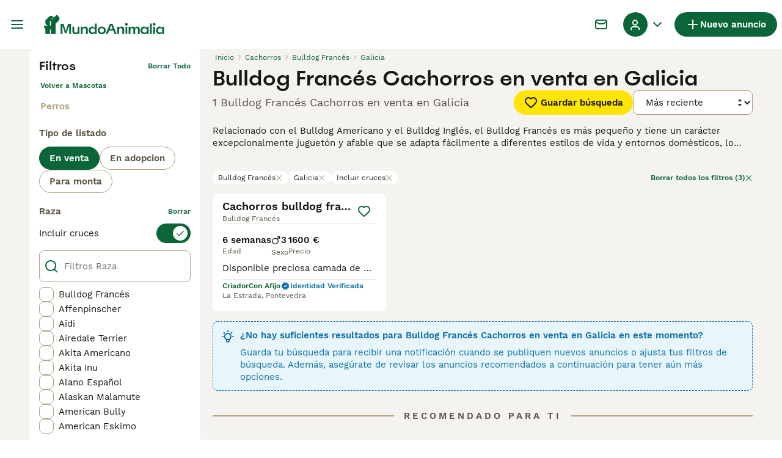

--- FILE ---
content_type: image/svg+xml
request_url: https://www.mundoanimalia.com/images/logo-white.699b2da4dc.svg
body_size: 1529
content:
<svg width="185" height="30" viewBox="0 0 185 30" fill="none" xmlns="http://www.w3.org/2000/svg">
<path d="M25.6442 14.0437H30.1073L33.5259 25.2007H33.6157L37.0342 14.0437H41.5084V29.7725H38.6986V17.1098L38.5869 17.0989L34.8662 28.4244H32.2907L28.559 17.0989L28.4583 17.1098V29.7725H25.6485V14.0437H25.6442Z" fill="#FFFEF5"/>
<path d="M48.9979 27.5817C50.7302 27.5817 51.8427 26.3693 51.8427 24.3909V18.5366H54.6415V29.7724H51.8427V27.5708H51.8208C51.1682 29.1093 49.7972 29.9978 47.9314 29.9978C45.3341 29.9978 43.7047 28.2908 43.7047 25.4698V18.5366H46.5276V24.9293C46.5276 26.6035 47.4605 27.5817 49.0001 27.5817H48.9979Z" fill="#FFFEF5"/>
<path d="M62.2648 20.7296C60.5325 20.7296 59.42 21.942 59.42 23.9204V29.7747H56.6212V18.5389H59.42V20.7405H59.4419C60.0945 19.202 61.4654 18.3135 63.3313 18.3135C65.9286 18.3135 67.558 20.0205 67.558 22.8415V29.7747H64.7351V23.3821C64.7351 21.7079 63.8022 20.7296 62.2626 20.7296H62.2648Z" fill="#FFFEF5"/>
<path d="M78.4093 29.7724V27.5467L78.3633 27.5358C77.6209 29.0743 76.1492 29.9956 74.2702 29.9956C71.1451 29.9956 68.7493 27.5117 68.7493 24.1654C68.7493 20.8192 71.121 18.3112 74.2702 18.3112C76.1361 18.3112 77.6099 19.2216 78.3633 20.7711L78.4093 20.7601V13.5928H81.219V29.7724H78.4093ZM75.0805 27.5817C77.0821 27.5817 78.5209 26.1329 78.5209 24.1545C78.5209 22.1761 77.0821 20.7273 75.0805 20.7273C73.0789 20.7273 71.64 22.1761 71.64 24.1545C71.64 26.1329 73.0898 27.5817 75.0805 27.5817Z" fill="#FFFEF5"/>
<path d="M82.7062 24.1568C82.7062 20.7515 85.3035 18.3135 88.9454 18.3135C92.5874 18.3135 95.1847 20.7515 95.1847 24.1568C95.1847 27.5621 92.5874 30.0001 88.9454 30.0001C85.3035 30.0001 82.7062 27.5621 82.7062 24.1568ZM88.9454 27.6059C90.9252 27.6059 92.364 26.1571 92.364 24.1568C92.364 22.1565 90.9252 20.7077 88.9454 20.7077C86.9657 20.7077 85.5378 22.1565 85.5378 24.1568C85.5378 26.1571 86.9657 27.6059 88.9454 27.6059Z" fill="#FFFEF5"/>
<path d="M101.516 14.0437H105.405L111.914 29.7725H108.789L106.608 24.2903H100.3L98.1083 29.7725H95.0051L101.514 14.0437H101.516ZM105.721 21.9201L104.44 18.7074C104.159 17.9436 103.798 17.0113 103.529 16.2694H103.371C103.101 17.0004 102.753 17.9436 102.449 18.7184L101.168 21.9201H105.721Z" fill="#FFFEF5"/>
<path d="M118.28 20.7296C116.548 20.7296 115.435 21.942 115.435 23.9204V29.7747H112.637V18.5389H115.435V20.7405H115.457C116.11 19.202 117.481 18.3135 119.347 18.3135C121.944 18.3135 123.573 20.0205 123.573 22.8415V29.7747H120.75V23.3821C120.75 21.7079 119.818 20.7296 118.278 20.7296H118.28Z" fill="#FFFEF5"/>
<path d="M126.86 12.8969C128.098 12.8969 129.009 13.7285 129.009 14.8293C129.009 15.9301 128.098 16.7508 126.86 16.7508C125.623 16.7508 124.725 15.9301 124.725 14.8293C124.725 13.7285 125.636 12.8969 126.86 12.8969ZM125.465 18.5366H128.275V29.7724H125.465V18.5366Z" fill="#FFFEF5"/>
<path d="M142.622 20.7296C141.216 20.7296 140.329 21.7626 140.329 23.5374V29.7725H137.53V23.1545C137.53 21.6159 136.766 20.7274 135.471 20.7274C134.065 20.7274 133.179 21.7713 133.179 23.5812V29.7725H130.38V18.5367H133.179V20.6158H133.189C133.82 19.1561 135.023 18.3135 136.619 18.3135C138.215 18.3135 139.418 19.167 139.981 20.6289C140.655 19.1692 141.925 18.3135 143.612 18.3135C145.972 18.3135 147.479 19.9986 147.479 22.7058V29.7725H144.669V23.1545C144.669 21.6159 143.916 20.7274 142.624 20.7274L142.622 20.7296Z" fill="#FFFEF5"/>
<path d="M158.284 27.549L158.239 27.538C157.496 29.0766 156.024 29.9979 154.145 29.9979C151.02 29.9979 148.625 27.514 148.625 24.1677C148.625 20.8215 150.996 18.3135 154.145 18.3135C156.011 18.3135 157.485 19.2239 158.239 20.7734L158.284 20.7624V18.5367H161.094V29.7725H158.284V27.5468V27.549ZM154.956 27.5818C156.957 27.5818 158.396 26.133 158.396 24.1546C158.396 22.1762 156.957 20.7274 154.956 20.7274C152.954 20.7274 151.515 22.1762 151.515 24.1546C151.515 26.133 152.965 27.5818 154.956 27.5818Z" fill="#FFFEF5"/>
<path d="M163.166 13.595H165.965V29.7746H163.166V13.595Z" fill="#FFFEF5"/>
<path d="M169.609 12.8969C170.846 12.8969 171.757 13.7285 171.757 14.8293C171.757 15.9301 170.846 16.7508 169.609 16.7508C168.372 16.7508 167.474 15.9301 167.474 14.8293C167.474 13.7285 168.385 12.8969 169.609 12.8969ZM168.214 18.5366H171.024V29.7724H168.214V18.5366Z" fill="#FFFEF5"/>
<path d="M182.19 27.549L182.144 27.538C181.402 29.0766 179.93 29.9979 178.051 29.9979C174.926 29.9979 172.53 27.514 172.53 24.1677C172.53 20.8215 174.902 18.3135 178.051 18.3135C179.917 18.3135 181.391 19.2239 182.144 20.7734L182.19 20.7624V18.5367H185V29.7725H182.19V27.5468V27.549ZM178.861 27.5818C180.863 27.5818 182.302 26.133 182.302 24.1546C182.302 22.1762 180.863 20.7274 178.861 20.7274C176.86 20.7274 175.421 22.1762 175.421 24.1546C175.421 26.133 176.871 27.5818 178.861 27.5818Z" fill="#FFFEF5"/>
<path d="M22.611 3.03327L19.5757 0L15.1957 4.37701L13.9124 3.09455C12.202 1.38532 9.42949 1.38532 7.71912 3.09455L2.05584 8.75403C2.05584 8.81968 2.05803 10.1043 2.05584 12.2556C2.05584 14.6761 4.01806 16.6392 6.44017 16.6392H6.4336C5.22693 16.6392 4.13194 17.1273 3.34136 17.9173L1.17766 15.7551L1.02655 15.9061C-0.342184 17.2739 -0.342184 19.4908 1.02655 20.8587L2.05365 21.8851V29.7637H9.06158V23.6359C9.06158 23.1522 9.45358 22.7605 9.93757 22.7605C10.4216 22.7605 10.8136 23.1522 10.8136 23.6359V29.7637H17.8215V14.0064L22.6088 9.22237C24.3192 7.51314 24.3192 4.74249 22.6088 3.03327H22.611ZM9.06158 16.6414V10.507C9.06158 10.0234 9.45358 9.63162 9.93538 9.63162C10.4194 9.63162 10.8114 10.0234 10.8114 10.507V16.6436H9.05939L9.06158 16.6414ZM12.5984 7.00541C12.1144 7.00541 11.7224 6.61367 11.7224 6.13001C11.7224 5.64635 12.1144 5.25461 12.5984 5.25461C13.0824 5.25461 13.4744 5.64635 13.4744 6.13001C13.4744 6.61367 13.0824 7.00541 12.5984 7.00541Z" fill="#FFFEF5"/>
</svg>


--- FILE ---
content_type: application/javascript; charset=UTF-8
request_url: https://www.mundoanimalia.com/_next/static/chunks/pages/%5Btype%5D/%5Bcategory%5D/%5Battribute%5D/%5B...location%5D-c4cc1a4a6e7d9337.js
body_size: -139
content:
(self.webpackChunk_N_E=self.webpackChunk_N_E||[]).push([[6358],{48316:(_,t,e)=>{(window.__NEXT_P=window.__NEXT_P||[]).push(["/[type]/[category]/[attribute]/[...location]",function(){return e(63670)}])},63670:(_,t,e)=>{"use strict";e.r(t),e.d(t,{__N_SSP:()=>a,default:()=>n});var u=e(44146),a=!0;let n=u.default}},_=>{_.O(0,[2867,4394,9241,5625,8544,3441,935,3701,3856,8202,403,1063,1244,2792,7945,9690,591,4248,15,8351,8892,3859,636,6593,9895,8792],()=>_(_.s=48316)),_N_E=_.O()}]);